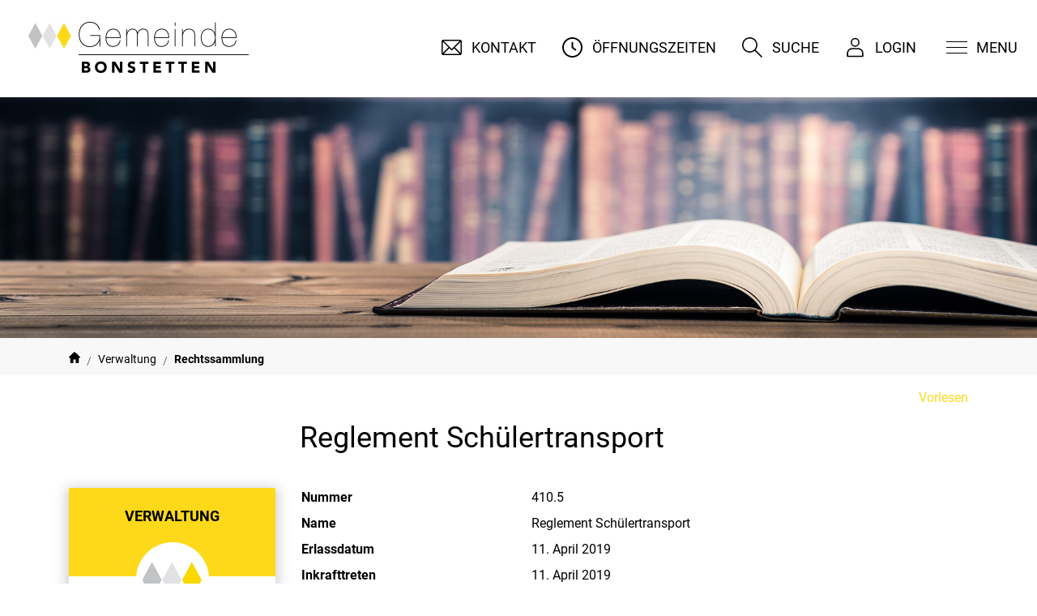

--- FILE ---
content_type: text/html; charset=UTF-8
request_url: https://www.bonstetten.ch/gesetzessammlung/sammlung/1282057
body_size: 14980
content:
<!doctype html>

    <html lang="de-CH"> 
<head>
    
    <meta charset="UTF-8"/><meta property="cms:stats-title" content="Verwaltung/Rechtssammlung/Reglement Schülertransport">
        <meta property="cms:stats-objtype" content="information">                            <meta property="cms:stats-type" content="on">
    <meta property="cms:stats-objid" content="1282057">
    <meta property="cms:stats-trackerid"
          content="1022">
    <meta property="cms:stats-url" content="https://stats.i-web.ch/statistic.php">

    
            <meta http-equiv="x-ua-compatible" content="ie=edge">
    <meta name="viewport" content="width=device-width, initial-scale=1">

            <title>    Bonstetten - Reglement Schülertransport
</title>

            <meta property="og:title" content="Reglement Schülertransport" />
<meta property="og:type" content="" />
<meta property="og:url" content="https://www.bonstetten.ch/gesetzessammlung/sammlung/1282057" />

                    <link href="/compiled/legacy/css/legacy.9c5facc20eacee6a3099.css" type="text/css" rel="stylesheet"/><link rel="shortcut icon" href="/dist/bonstetten/2021/images/icons/favicon.333e96b258ab0c93e08d.ico" />
    <link rel="apple-touch-icon" sizes="180x180" href="/dist/bonstetten/2021/images/icons/apple-touch-icon.62bdca69f018067cede4.png">
    <link rel="icon" type="image/png" sizes="32x32" href="/dist/bonstetten/2021/images/icons/favicon-32x32.0822a39a4ebddce6c54d.png">
    <link rel="icon" type="image/png" sizes="16x16" href="/dist/bonstetten/2021/images/icons/favicon-16x16.a4a2b45ef6290aa88323.png">
    <link rel="mask-icon" href="/dist/bonstetten/2021/images/icons/safari-pinned-tab.fe2f734b6978d0419ee9.svg" color="#5bbad5">
    <link href="/dist/bonstetten/2021/css/main.fa99ee824d43f5a4b0e8.css"
        type="text/css"
        rel="stylesheet" />
        <script type="text/javascript" src="/compiled/legacy/js/legacy.51916f73dcb2b798ddfe.js"></script><script type="text/javascript">window.rsConf = {general: {usePost: true}};</script>
<link rel="stylesheet" href="/assets/styles/app-99aa06d3014798d86001c324468d497f.css">
<script type="importmap">
{
    "imports": {
        "app": "/assets/app-984d9b8fe51b35b653b538b1fef3f048.js",
        "/assets/styles/app.css": "data:application/javascript,"
    }
}
</script>
<link rel="modulepreload" href="/assets/app-984d9b8fe51b35b653b538b1fef3f048.js">
<script type="module">import 'app';</script>
        </head>

    <body data-header-selector=".header-container" data-footer-selector=".footer-container" class="information_1282057">

            
    
        <div class="icms-a4a-sprunglinks">
    <ul><li>
                <a accesskey="0" title="[ALT + 0]" href="/_rtr/home" class="sr-only sr-only-focusable">zur Startseite</a>
            </li><li>
            <a accesskey="1" title="[ALT + 1]" href="#icms-navbar" class="sr-only sr-only-focusable">Direkt zur Hauptnavigation</a>
        </li>
        <li>
            <a accesskey="2" title="[ALT + 2]" href="#maincontent" class="sr-only sr-only-focusable">Direkt zum Inhalt</a>
        </li>
        <li>
            <a accesskey="3" title="[ALT + 3]" href="/_rtr/suchformular" class="sr-only sr-only-focusable">Direkt zur Suche</a>
        </li>
        <li>
            <a accesskey="4" title="[ALT + 4]" href="/_rtr/index" class="sr-only sr-only-focusable">Direkt zum Stichwortverzeichnis</a>
        </li></ul>
</div>

        
<header id="site-header" class="fixed-top header-container"><div class="header__middle container-fluid">
            <div class="container">
                <div class="row">
                    <div class="col-2">
                        <a href="/" class="navbar-brand">
                                                            <img src="/dist/bonstetten/2021/images/logo.de20a44a5a884b55c6bc.svg" alt="Gemeinde Bonstetten" />
                                                        <span class="sr-only">Gemeinde Bonstetten</span>
                        </a>
                    </div>
                    
                    <div class="col-7">
                        <nav class="icms-mainmenu-container navbar-md-collapse mt-md-3">
                            <div id="icms-navbar"
                            data-open-to-current="0"
                            data-elippsis-overflow="1"
                            class="w-100 justify-content-between"
                            data-hamburger-hidden-above="767">
                                <ul id="menu-main-menu" class="order-first">
            <li class="first has-sub menu-item  menu-aktuelles menu-level-1"><a href="/aktuelles">Aktuelles</a><ul class="sub-menu sub-menu-level-2">
            <li class="icms-menu-repeated-title"><a class="menuLevelTitle" href="/aktuelles">
                    Aktuelles
                    </a></li>
                <li class="first menu-item  menu-news menu-level-2"><a href="/news">Neuigkeiten</a>
        </li><li class="menu-item  menu-aktuellesinformationen menu-level-2"><a href="/aktuellesinformationen">Amtliche Publikationen</a>
        </li><li class="menu-item  menu-verhandlungsberichtegr menu-level-2"><a href="/verhandlungsberichtegr">Verhandlungsberichte</a>
        </li><li class="menu-item  menu-kobo menu-level-2"><a href="/dorfziitig">DorfZiitig</a>
        </li><li class="has-sub menu-item  menu-emailabo menu-level-2"><a href="/emailabo">E-Mail Abo</a><ul class="sub-menu sub-menu-level-3">
            <li class="icms-menu-repeated-title"><a class="menuLevelTitle" href="/emailabo">
                    E-Mail Abo
                    </a></li>
                <li class="first menu-item  menu-virtuelledienste menu-level-3"><a href="/profile">Login</a>
        </li><li class="last menu-item  menu-newsabo menu-level-3"><a href="/newsabo">Informationen</a>
        </li>
        </ul>
        </li><li class="menu-item  menu-bonstettenhilft menu-level-2"><a href="/bonstettenhilft">Bonstetten hilft</a>
        </li><li class="menu-item  menu-mietflaeche menu-level-2"><a href="/mietflaeche">Mietfläche MZG Heumoos</a>
        </li><li class="last menu-item  menu-bonstetterzentrumsplanung menu-level-2"><a href="/bonstetterzentrumsplanung">Bonstetter Zentrumsplanung</a>
        </li>
        </ul>
        </li><li class="has-sub menu-item  menu-dorfleben2 menu-level-1"><a href="/dorfleben">Dorfleben</a><ul class="sub-menu sub-menu-level-2">
            <li class="icms-menu-repeated-title"><a class="menuLevelTitle" href="/dorfleben">
                    Dorfleben
                    </a></li>
                <li class="first menu-item  menu-anlaesseaktuelles menu-level-2"><a href="/anlaesseaktuelles">Veranstaltungen</a>
        </li><li class="has-sub menu-item  menu-Raeumemieten menu-level-2"><a href="/raeume-mieten">Räume mieten</a><ul class="sub-menu sub-menu-level-3">
            <li class="icms-menu-repeated-title"><a class="menuLevelTitle" href="/raeume-mieten">
                    Räume mieten
                    </a></li>
                <li class="first menu-item  menu-raumreservation menu-level-3"><a href="/raumreservation">Raumreservationen</a>
        </li><li class="last menu-item  menu-uebersichtmietobjekte menu-level-3"><a href="/uebersicht-mietobjekte">Übersicht Mietobjekte</a>
        </li>
        </ul>
        </li><li class="menu-item  menu-vereinsliste menu-level-2"><a href="/vereinsliste">Vereine</a>
        </li><li class="menu-item  menu-kultur menu-level-2"><a href="/kultur">Kultur</a>
        </li><li class="menu-item  menu-freizeitsport menu-level-2"><a href="/freizeit-sport">Freizeit | Sport</a>
        </li><li class="menu-item  menu-kirchen menu-level-2"><a href="/kirchen">Kirchen</a>
        </li><li class="menu-item  menu-gastronomie menu-level-2"><a href="/gastronomie">Restaurant | Café | Bar</a>
        </li><li class="has-sub menu-item  menu-gewerbe menu-level-2"><a href="/gewerbe">Gewerbe</a><ul class="sub-menu sub-menu-level-3">
            <li class="icms-menu-repeated-title"><a class="menuLevelTitle" href="/gewerbe">
                    Gewerbe
                    </a></li>
                <li class="first menu-item  menu-firmenverzeichnis menu-level-3"><a href="/firmenverzeichnis">Gewerbeverzeichnis</a>
        </li><li class="last menu-item  menu-gewerbevereinunteramt menu-level-3"><a href="/gewerbevereinunteramt" target="_blank">Gewerbeverein Unteramt</a>
        </li>
        </ul>
        </li><li class="menu-item  menu-einkaufenlaeden menu-level-2"><a href="/einkaufen-laeden">Einkaufen | Läden</a>
        </li><li class="menu-item  menu-impressionen menu-level-2"><a href="/impressionen">Impressionen</a>
        </li><li class="last menu-item  menu-crossiety menu-level-2"><a href="/crossiety" target="_blank">Crossiety</a>
        </li>
        </ul>
        </li><li class="has-sub menu-item  menu-themenabisz menu-level-1"><a href="/themen-a-bis-z">Themen A-Z</a><ul class="sub-menu sub-menu-level-2">
            <li class="icms-menu-repeated-title"><a class="menuLevelTitle" href="/themen-a-bis-z">
                    Themen A-Z
                    </a></li>
                <li class="first menu-item  menu-themaaltervorsorgepflege menu-level-2"><a href="/thema-alter-vorsorge-pflege">Alter | Vorsorge | Pflege</a>
        </li><li class="menu-item  menu-themaausweisebescheinigungen menu-level-2"><a href="/thema-ausweise-bescheinigungen">Ausweise | Bescheinigungen</a>
        </li><li class="menu-item  menu-themabauenimmobilien menu-level-2"><a href="/thema-bauen-immobilien">Bauen | Immobilien</a>
        </li><li class="menu-item  menu-themabewilligungengesuche menu-level-2"><a href="/thema-bewilligungen-gesuche">Bewilligungen | Gesuche</a>
        </li><li class="menu-item  menu-themabildungschulen menu-level-2"><a href="/thema-bildung-schulen">Bildung | Schulen</a>
        </li><li class="menu-item  menu-energie menu-level-2"><a href="/energie">Energie</a>
        </li><li class="menu-item  menu-themaentsorgungrecycling menu-level-2"><a href="/thema-entsorgung-recycling">Entsorgung | Recycling</a>
        </li><li class="menu-item  menu-themafamiliekinder menu-level-2"><a href="/thema-familie-kinder">Familie | Kinder</a>
        </li><li class="menu-item  menu-themafreizeitsport menu-level-2"><a href="/thema-freizeit-sport">Freizeit | Sport</a>
        </li><li class="menu-item  menu-themagesundheit menu-level-2"><a href="/thema-gesundheit">Gesundheit</a>
        </li><li class="menu-item  menu-themainfrastrukturunterhalt menu-level-2"><a href="/thema-infrastruktur-unterhalt">Infrastruktur | Unterhalt</a>
        </li><li class="menu-item  menu-themajugend menu-level-2"><a href="/thema-jugend">Jugend</a>
        </li><li class="menu-item  menu-themakultur menu-level-2"><a href="/thema-kultur">Kultur</a>
        </li><li class="menu-item  menu-themalebenzivilstandtodesfall menu-level-2"><a href="/thema-leben-zivilstand-todesfall">Leben | Zivilstand | Todesfall</a>
        </li><li class="menu-item  menu-themaneuinbonstetten menu-level-2"><a href="/thema-neu-in-bonstetten">Neu in Bonstetten</a>
        </li><li class="menu-item  menu-themanotfall menu-level-2"><a href="/thema-notfall">Notfall</a>
        </li><li class="menu-item  menu-themarechtjustiz menu-level-2"><a href="/thema-recht-justiz">Recht | Justiz</a>
        </li><li class="menu-item  menu-themasicherheitverkehr menu-level-2"><a href="/thema-sicherheit-verkehr">Sicherheit | Verkehr</a>
        </li><li class="menu-item  menu-themasoziales menu-level-2"><a href="/thema-soziales">Soziales</a>
        </li><li class="menu-item  menu-themasteuernfinanzen menu-level-2"><a href="/thema-steuern-finanzen">Steuern | Finanzen</a>
        </li><li class="menu-item  menu-themaumweltnatur menu-level-2"><a href="/thema-umwelt-natur">Umwelt | Natur</a>
        </li><li class="menu-item  menu-themawirtschaftgewerbegeschaefte menu-level-2"><a href="/thema-wirtschaft-gewerbe-geschaefte">Wirtschaft | Gewerbe | Geschäfte</a>
        </li><li class="last menu-item  menu-themawohnenmeldewesen menu-level-2"><a href="/thema-wohnen-meldewesen">Wohnen | Meldewesen</a>
        </li>
        </ul>
        </li><li class="has-sub menu-item  menu-abstimmungenwahlen menu-level-1"><a href="/abstimmungenwahlen">Abstimmungen &amp; Wahlen</a><ul class="sub-menu sub-menu-level-2">
            <li class="icms-menu-repeated-title"><a class="menuLevelTitle" href="/abstimmungenwahlen">
                    Abstimmungen &amp; Wahlen
                    </a></li>
                <li class="first menu-item  menu-politische-rechte menu-level-2"><a href="/politische-rechte">Politische Rechte</a>
        </li><li class="has-sub menu-item  menu-gemeindeversammlung menu-level-2"><a href="/gemeindeversammlung">Gemeindeversammlung</a><ul class="sub-menu sub-menu-level-3">
            <li class="icms-menu-repeated-title"><a class="menuLevelTitle" href="/gemeindeversammlung">
                    Gemeindeversammlung
                    </a></li>
                <li class="first menu-item  menu-sitzung menu-level-3"><a href="/sitzung">Termine &amp; Akten</a>
        </li><li class="menu-item  menu-generelle-informationen menu-level-3"><a href="/generelle-informationen">Generelle Informationen</a>
        </li><li class="last menu-item  menu-weisungabonnieren menu-level-3"><a href="/weisung-abonnieren">Weisung abonnieren</a>
        </li>
        </ul>
        </li><li class="has-sub menu-item  menu-abstimmungenwahlenm menu-level-2"><a href="/abstimmungenwahlen-menu">Abstimmungen &amp; Wahlen</a><ul class="sub-menu sub-menu-level-3">
            <li class="icms-menu-repeated-title"><a class="menuLevelTitle" href="/abstimmungenwahlen-menu">
                    Abstimmungen &amp; Wahlen
                    </a></li>
                <li class="first menu-item  menu-abstimmungen menu-level-3"><a href="/abstimmungen">Abstimmungstermine</a>
        </li><li class="menu-item  menu-abstimmungenundresultate menu-level-3"><a href="/abstimmungenundresultate">Aktuelle Abstimmungen &amp; Resultate</a>
        </li><li class="menu-item  menu-abstimmungen.polinfos menu-level-3"><a href="/abstimmungen/informationen">Generelle Informationen</a>
        </li><li class="last menu-item  menu-abstimmungen.vorlagen menu-level-3"><a href="/abstimmungen/vorlagen">Archiv / Suche</a>
        </li>
        </ul>
        </li><li class="last menu-item  menu-erneuerungswahlen2026 menu-level-2"><a href="/erneuerungswahlen2026" target="_blank">Kantonale Kampagne &quot;Die Gemeinde braucht dich&quot;</a>
        </li>
        </ul>
        </li><li class="has-sub menu-item  menu-politikverwaltung menu-level-1"><a href="/politikverwaltung">Politik</a><ul class="sub-menu sub-menu-level-2">
            <li class="icms-menu-repeated-title"><a class="menuLevelTitle" href="/politikverwaltung">
                    Politik
                    </a></li>
                <li class="first menu-item  menu-politik menu-level-2"><a href="/politik">Gemeindepolitik</a>
        </li><li class="has-sub menu-item  menu-projekte menu-level-2"><a href="/projekte">Projekte</a><ul class="sub-menu sub-menu-level-3">
            <li class="icms-menu-repeated-title"><a class="menuLevelTitle" href="/projekte">
                    Projekte
                    </a></li>
                <li class="first menu-item  menu-dorfentwicklung2030 menu-level-3"><a href="/dorfentwicklung2030">Dorfentwicklung 2030</a>
        </li><li class="menu-item  menu-wohnenimalter menu-level-3"><a href="/wohnenimalter">Wohnen im Alter: Privater Gestaltungsplan „Am Bodenfeldbach“</a>
        </li><li class="menu-item  menu-zentrumsplanung menu-level-3"><a href="/zentrumsplanung">Bonstetter Zentrumsplanung</a>
        </li><li class="menu-item  menu-revitalisierungfriedgraben menu-level-3"><a href="/revitalisierungfriedgraben">Revitalisierung Friedgraben</a>
        </li><li class="menu-item  menu-recyclinghof menu-level-3"><a href="/recyclinghof">Neue Sammelstelle Dorfstrasse 1</a>
        </li><li class="menu-item  menu-neugestaltung-schachen menu-level-3"><a href="/neugestaltung-schachen">Neugestaltung Spiel- und Begegnungsplatz Schachen</a>
        </li><li class="last has-sub menu-item  menu-abgeschlosseneprojekte menu-level-3"><a href="/abgeschlosseneprojekte">Abgeschlossene Projekte</a><ul class="sub-menu sub-menu-level-4">
            <li class="icms-menu-repeated-title"><a class="menuLevelTitle" href="/abgeschlosseneprojekte">
                    Abgeschlossene Projekte
                    </a></li>
                <li class="first menu-item  menu-lochenweiher menu-level-4"><a href="/lochenweiher">Lochenweiher: Umgestaltung zu einem Badeweiher</a>
        </li><li class="last menu-item  menu-verwaltungszentrumheumoos menu-level-4"><a href="/verwaltungszentrumheumoos">Verwaltungszentrum Heumoos</a>
        </li>
        </ul>
        </li>
        </ul>
        </li><li class="has-sub menu-item  menu-behoerden-uebersicht menu-level-2"><a href="/behoerden-uebersicht">Behörden</a><ul class="sub-menu sub-menu-level-3">
            <li class="icms-menu-repeated-title"><a class="menuLevelTitle" href="/behoerden-uebersicht">
                    Behörden
                    </a></li>
                <li class="first menu-item  menu-gemeinderat menu-level-3"><a href="/gemeinderat">Gemeinderat</a>
        </li><li class="menu-item  menu-primarschulpflege menu-level-3"><a href="/primarschulpflege">Primarschulpflege</a>
        </li><li class="menu-item  menu-rpk menu-level-3"><a href="/rpk">RPK</a>
        </li><li class="menu-item  menu-kommissionen menu-level-3"><a href="/kommissionen">Kommissionen &amp; Ausschüsse</a>
        </li><li class="last menu-item  menu-behoerdenmitglieder menu-level-3"><a href="/behoerdenmitglieder">Behördenmitglieder</a>
        </li>
        </ul>
        </li><li class="menu-item  menu-parteien menu-level-2"><a href="/parteien">Ortsparteien</a>
        </li><li class="last menu-item  menu-behoerdensprechstunde menu-level-2"><a href="/behoerdensprechstunde">Behördensprechstunde</a>
        </li>
        </ul>
        </li><li class="currentAncestor has-sub menu-item  menu-verwaltung menu-level-1"><a href="/verwaltung">Verwaltung</a><ul class="sub-menu sub-menu-level-2">
            <li class="icms-menu-repeated-title"><a class="menuLevelTitle" href="/verwaltung">
                    Verwaltung
                    </a></li>
                <li class="first menu-item  menu-oeffnungszeiten menu-level-2"><a href="/oeffnungszeiten">Öffnungszeiten</a>
        </li><li class="menu-item  menu-online-schalter menu-level-2"><a href="/online-schalter">Online-Schalter</a>
        </li><li class="menu-item  menu-sbb-tageskarten menu-level-2"><a href="/sbbtageskarten">SBB-Tageskarten</a>
        </li><li class="menu-item  menu-dienstleistungen menu-level-2"><a href="/dienstleistungen">Dienstleistungen A-Z</a>
        </li><li class="menu-item  menu-publikationen menu-level-2"><a href="/publikationen">Informationen &amp; Merkblätter</a>
        </li><li class="active has-sub menu-item  menu-gesetzessammlung menu-level-2"><a href="/gesetzessammlung">Rechtssammlung<span class="sr-only">(ausgewählt)</span></a><ul class="sub-menu sub-menu-level-3">
            <li class="icms-menu-repeated-title"><a class="menuLevelTitle" href="/gesetzessammlung">
                    Rechtssammlung
                    </a></li>
                <li class="first menu-item  menu-gk-gemeindebevoelkerung menu-level-3"><a href="/gk-gemeindebevoelkerung">1 Gemeinde / Behörden</a>
        </li><li class="menu-item  menu-gk-zivilrecht menu-level-3"><a href="/gk-zivilrecht">2 Zivilrecht </a>
        </li><li class="menu-item  menu-gk-strafrecht menu-level-3"><a href="/gk-strafrecht">3 Strafrecht</a>
        </li><li class="menu-item  menu-gk-schulefreizeit menu-level-3"><a href="/gk-schulefreizeit">4 Schule / Freizeit</a>
        </li><li class="menu-item  menu-gk-sicherheit menu-level-3"><a href="/gk-sicherheit">5 Sicherheit</a>
        </li><li class="menu-item  menu-gk-finanzensteuern menu-level-3"><a href="/gk-finanzensteuern">6 Finanzen / Steuern</a>
        </li><li class="menu-item  menu-gk-bauenverentsorgung menu-level-3"><a href="/gk-bauenverentsorgung">7 Bauen / Ver- / Entsorgung</a>
        </li><li class="menu-item  menu-gk-sozialesgesundheit menu-level-3"><a href="/gk-sozialesgesundheit">8 Soziales / Gesundheit</a>
        </li><li class="last menu-item  menu-gk-wirtschaftgewerbe menu-level-3"><a href="/gk-wirtschaftgewerbe">9 Wirtschaft / Gewerbe</a>
        </li>
        </ul>
        </li><li class="menu-item  menu-abteilungenverw menu-level-2"><a href="/abteilungenverw">Geschäftsleitung</a>
        </li><li class="menu-item  menu-bereicheaemter menu-level-2"><a href="/bereicheaemter">Bereiche &amp; Ämter</a>
        </li><li class="menu-item  menu-mitarbeitende menu-level-2"><a href="/mitarbeitende">Mitarbeitende</a>
        </li><li class="last has-sub menu-item  menu-offenestellenalle menu-level-2"><a href="/offenestellenalle">Offene Stellen</a><ul class="sub-menu sub-menu-level-3">
            <li class="icms-menu-repeated-title"><a class="menuLevelTitle" href="/offenestellenalle">
                    Offene Stellen
                    </a></li>
                <li class="first menu-item  menu-offenestellen menu-level-3"><a href="/offenestellen">Gemeinde</a>
        </li><li class="last menu-item  menu-stellenprimarschule menu-level-3"><a href="/stellenprimarschule" target="_blank">Primarschule</a>
        </li>
        </ul>
        </li>
        </ul>
        </li><li class="last has-sub menu-item  menu-dorflebenwohnen menu-level-1"><a href="/ueber-bonstetten">Über Bonstetten</a><ul class="sub-menu sub-menu-level-2">
            <li class="icms-menu-repeated-title"><a class="menuLevelTitle" href="/ueber-bonstetten">
                    Über Bonstetten
                    </a></li>
                <li class="first menu-item  menu-ihregemeindemain menu-level-2"><a href="/ihregemeindemain">Willkommen</a>
        </li><li class="has-sub menu-item  menu-portrait menu-level-2"><a href="/portrait">Portrait</a><ul class="sub-menu sub-menu-level-3">
            <li class="icms-menu-repeated-title"><a class="menuLevelTitle" href="/portrait">
                    Portrait
                    </a></li>
                <li class="first menu-item  menu-dorfleben menu-level-3"><a href="/unser-bonstetten">Unser Bonstetten</a>
        </li><li class="menu-item  menu-zahlenundfakten menu-level-3"><a href="/zahlenundfakten">Zahlen &amp; Fakten</a>
        </li><li class="menu-item  menu-wappen menu-level-3"><a href="/wappen">Wappen &amp; Logo</a>
        </li><li class="menu-item  menu-geschichte menu-level-3"><a href="/geschichte">Geschichte</a>
        </li><li class="menu-item  menu-arbeitslager menu-level-3"><a href="/arbeitslager">Arbeitslager</a>
        </li><li class="menu-item  menu-chronikenbuecher menu-level-3"><a href="/chroniken-buecher">Chroniken und Bücher</a>
        </li><li class="menu-item  menu-partnergemeindebonstetten menu-level-3"><a href="/partnergemeindebonstetten">Partnergemeinde Bonstetten (D)</a>
        </li><li class="menu-item  menu-jahre-bonstetten menu-level-3"><a href="/900jahrebonstetten">900 Jahre Bonstetten</a>
        </li><li class="last menu-item  menu-historiebonstetten menu-level-3"><a href="/historiebonstetten" target="_blank">Historisches Bildarchiv</a>
        </li>
        </ul>
        </li><li class="menu-item  menu-film menu-level-2"><a href="/film">Film</a>
        </li><li class="menu-item  menu-imagebroschuere menu-level-2"><a href="/imagebroschuere">Imagebroschüre</a>
        </li><li class="menu-item  menu-standortfoerderung menu-level-2"><a href="/standortfoerderung" target="_blank">Region Knonaueramt</a>
        </li><li class="menu-item  menu-ortsplan menu-level-2"><a href="/ortsplan">Ortsplan</a>
        </li><li class="menu-item  menu-weitereortsplne menu-level-2"><a href="/weitere-ortsplne">Weitere Ortspläne</a>
        </li><li class="menu-item  menu-verkehrsverbindungen menu-level-2"><a href="/verkehrsverbindungen">Verkehrsanschlüsse</a>
        </li><li class="menu-item  menu-steuerfuss menu-level-2"><a href="/steuerfuss">Steuerfuss</a>
        </li><li class="last has-sub menu-item  menu-budget menu-level-2"><a href="/budget">Budget &amp; Rechnung</a><ul class="sub-menu sub-menu-level-3">
            <li class="icms-menu-repeated-title"><a class="menuLevelTitle" href="/budget">
                    Budget &amp; Rechnung
                    </a></li>
                <li class="first last menu-item  menu-dokumente menu-level-3"><a href="/dokumente">Downloads</a>
        </li>
        </ul>
        </li>
        </ul>
        </li>
        </ul>

                            </div>
                        </nav>
                    </div>
                    
                    <div class="col-3 d-flex align-items-end flex-column"><ul class="nav__meta navbar-nav d-flex flex-row mt-md-3">
    <!-- Button trigger modal // data-target = modalId -->
    <li class="nav-item">
        <button type="button" class="btn btn--modal-trigger" data-toggle="modal" data-target="#contact"><svg version="1.1" class="cms-icon cms-icon-email" xmlns="http://www.w3.org/2000/svg" xmlns:xlink="http://www.w3.org/1999/xlink" x="0px" y="0px" viewBox="0 0 512 512" style="enable-background:new 0 0 512 512;" xml:space="preserve">
<g>
	<g>
		<path d="M467,61H45C20.218,61,0,81.196,0,106v300c0,24.72,20.128,45,45,45h422c24.72,0,45-20.128,45-45V106
			C512,81.28,491.872,61,467,61z M460.786,91L256.954,294.833L51.359,91H460.786z M30,399.788V112.069l144.479,143.24L30,399.788z
			 M51.213,421l144.57-144.57l50.657,50.222c5.864,5.814,15.327,5.795,21.167-0.046L317,277.213L460.787,421H51.213z M482,399.787
			L338.213,256L482,112.212V399.787z"/>
	</g>
</g>
</svg>
 <span class="sr-only">Kontakt</span></button>
    </li>
    
    <li class="nav-item">
        <a href="/_rtr/oeffnungszeiten" title="Öffnungszeiten">
            <button type="button" class="btn btn--modal-trigger">
                <svg version="1.1" xmlns="http://www.w3.org/2000/svg" x="0px" y="0px" viewBox="0 0 512 512" style="enable-background:new 0 0 512 512;" class="cms-icon cms-icon-clock-2">
                    <g>
                    	<g>
                    		<path d="M347.216,301.211l-71.387-53.54V138.609c0-10.966-8.864-19.83-19.83-19.83c-10.966,0-19.83,8.864-19.83,19.83v118.978
                    			c0,6.246,2.935,12.136,7.932,15.864l79.318,59.489c3.569,2.677,7.734,3.966,11.878,3.966c6.048,0,11.997-2.717,15.884-7.952
                    			C357.766,320.208,355.981,307.775,347.216,301.211z"></path>
                    	</g>
                    </g>
                    <g>
                    	<g>
                    		<path d="M256,0C114.833,0,0,114.833,0,256s114.833,256,256,256s256-114.833,256-256S397.167,0,256,0z M256,472.341
                    			c-119.275,0-216.341-97.066-216.341-216.341S136.725,39.659,256,39.659c119.295,0,216.341,97.066,216.341,216.341
                    			S375.275,472.341,256,472.341z"></path>
                    	</g>
                    </g>
                </svg>
                <span class="sr-only">Öffnungszeiten</span>
            </button>
        </a>
    </li>

    
    <!-- Button trigger modal // data-target = modalId -->
    <li class="nav-item">
        <button type="button" class="btn btn--modal-trigger" data-toggle="modal" data-target="#search"><svg version="1.1" class="cms-icon cms-icon-search" xmlns="http://www.w3.org/2000/svg" x="0px" y="0px" viewBox="0 0 507.539 507.539" style="enable-background:new 0 0 507.539 507.539;" xml:space="preserve">
<g>
	<g>
		<path d="M338.579,316.019c68.492-80.951,58.391-202.099-22.56-270.59s-202.099-58.391-270.59,22.56s-58.391,202.099,22.56,270.59
			c71.584,60.567,176.446,60.567,248.03,0l168.8,168.96l22.72-22.72L338.579,316.019z M192.179,352.179
			c-88.366,0-160-71.634-160-160s71.634-160,160-160s160,71.634,160,160S280.545,352.179,192.179,352.179z"/>
	</g>
</g>
</svg>
 <span class="sr-only">Suche</span></button>
    </li>

    
    <!-- Button trigger modal // data-target = modalId -->
    <li class="nav-item">
        <button type="button" class="btn btn--modal-trigger" data-toggle="modal" data-target="#login"><svg class="cms-icon cms-icon-user-1" height="512" viewBox="0 0 32 32" width="512" xmlns="http://www.w3.org/2000/svg">
    <g>
        <path d="m16 15a7 7 0 1 0 -7-7 7.008 7.008 0 0 0 7 7zm0-12a5 5 0 1 1 -5 5 5.006 5.006 0 0 1 5-5z"/>
        <path d="m20.97 17h-9.94a8.04 8.04 0 0 0 -8.03 8.03v4.97a1 1 0 0 0 1 1h24a1 1 0 0 0 1-1v-4.97a8.04 8.04 0 0 0 -8.03-8.03zm6.03 12h-22v-3.97a6.037 6.037 0 0 1 6.03-6.03h9.94a6.037 6.037 0 0 1 6.03 6.03z"/>
    </g>
</svg> <span class="sr-only">Login</span></button>
    </li>
                        <li class="nav-item">
                                                            </li><li class="nav-item">

                                <!-- hamburger -->
                                <button id="icms-hamburger"
                                    class="hamburger-one position-relative"
                                    aria-expanded="false"
                                    aria-label="Toggle navigation">
                                    <div class="position-relative">
                                        <span class="line"></span>
                                        <span class="line"></span>
                                        <span class="line"></span>
                                        <span class="line"></span>
                                    </div>
                                    <span class="menu-text">
                                        Menu
                                    </span>
                                </button>
                                
                            </li>
                        </ul>
                    </div>
                </div>
            </div>
        </div>
    </header>
    <!-- modal -->
    <div class="modal fade" id="contact" tabindex="-1" aria-labelledby="modalLabel" aria-hidden="true">
      <div class="modal-dialog modal-dialog--right modal-md">
        <div class="modal-content"><div class="modal-header">
                <h1 class="modal-title h2" id="modalLabel">Kontakt</h1>
                <button type="button" class="close" data-dismiss="modal" aria-label="modal.close">
                  <span aria-hidden="true"><svg height="512" viewBox="0 0 32 32" width="512" xmlns="http://www.w3.org/2000/svg" class="cms-icon cms-icon-close-1">
    <g id="Layer_22">
        <path d="m21 12.46-3.59 3.54 3.59 3.54a1 1 0 0 1 0 1.46 1 1 0 0 1 -.71.29 1 1 0 0 1 -.7-.29l-3.59-3.59-3.54 3.59a1 1 0 0 1 -.7.29 1 1 0 0 1 -.71-.29 1 1 0 0 1 0-1.41l3.54-3.59-3.54-3.54a1 1 0 0 1 1.41-1.41l3.54 3.54 3.54-3.54a1 1 0 0 1 1.46 1.41zm4.9 13.44a14 14 0 1 1 0-19.8 14 14 0 0 1 0 19.8zm-1.41-18.39a12 12 0 1 0 0 17 12 12 0 0 0 0-17z"/>
    </g>
</svg></span>
                </button>
            </div><!-- /.modal-header --><div class="modal-body">

<div class="partial__modalKontakt ">

    <div class="partial__content row row-cols-1">
        <div class="col-12">
            <div class="row">
                <div class="col-12">
                    <p>
                                                Gemeindeverwaltung Bonstetten<br>
                        Am Rainli 2<br/>
                        8906 Bonstetten
                    </p>
                    <p><a href="tel:044 701 95 00">044 701 95 00</a><br/>                                                                        <a href="mailto:gemeinde@bonstetten.ch">gemeinde@bonstetten.ch</a>
                    </p>
                    <p>
                        Gemeindeammann- und Betreibungsamt<br />
                        Heumattstrasse 8<br />
                        8906 Bonstetten
                    </p>
                    <p>
                        <a href="tel:044 701 95 45">044 701 95 45</a><br/>
                        <a href="mailto:betreibungsamt@bonstetten.ch">betreibungsamt@bonstetten.ch</a>
                    </p>
                    <p>
                        Sämtliche Direktwahlnummern und<br /> E-Mailadressen finden Sie unter:<br />
                        <a href="/_rtr/bereicheaemter">Bereiche & Ämter</a><br />
                        <a href="/_rtr/mitarbeitende">Mitarbeitende</a><br />
                        <a href="/_rtr/behoerdenmitglieder">Behördenmitglieder</a>
                    </p>
                    <p>&nbsp;</p>
                </div>
            </div><!-- /.row -->
            <div class="row">
                <div class="col-12">
                    <h2 class="h3">Öffnungszeiten</h2>
                    Die Öffnungszeiten der Gemeindeverwaltung und des Gemeindeammann- und Betreibungsamts finden Sie <a href="https://www.bonstetten.ch/_rtr/oeffnungszeiten">&gt;&nbsp;hier</a>.
                </div>
            </div>
        </div><!-- /col-12 -->
    </div>
</div>
</div><!-- /.modal-body --></div><!-- /.modal-content -->
      </div><!-- /.modal-dialog -->
    </div><!-- /.modal -->

    
    <!-- modal -->
    <div class="modal fade" id="login" tabindex="-1" aria-labelledby="modalLabel" aria-hidden="true">
      <div class="modal-dialog modal-dialog--right modal-md">
        <div class="modal-content"><div class="modal-header">
                <h1 class="modal-title h2" id="modalLabel">Login</h1>
                <button type="button" class="close" data-dismiss="modal" aria-label="modal.close">
                  <span aria-hidden="true"><svg height="512" viewBox="0 0 32 32" width="512" xmlns="http://www.w3.org/2000/svg" class="cms-icon cms-icon-close-1">
    <g id="Layer_22">
        <path d="m21 12.46-3.59 3.54 3.59 3.54a1 1 0 0 1 0 1.46 1 1 0 0 1 -.71.29 1 1 0 0 1 -.7-.29l-3.59-3.59-3.54 3.59a1 1 0 0 1 -.7.29 1 1 0 0 1 -.71-.29 1 1 0 0 1 0-1.41l3.54-3.59-3.54-3.54a1 1 0 0 1 1.41-1.41l3.54 3.54 3.54-3.54a1 1 0 0 1 1.46 1.41zm4.9 13.44a14 14 0 1 1 0-19.8 14 14 0 0 1 0 19.8zm-1.41-18.39a12 12 0 1 0 0 17 12 12 0 0 0 0-17z"/>
    </g>
</svg></span>
                </button>
            </div><!-- /.modal-header --><div class="modal-body">

<div class="partial__modalLogin ">

    <div class="partial__content row row-cols-1">
        <div class="col-12" tabindex="-1">
                            <p>Bitte geben Sie Ihre E-Mail-Adresse und Ihr Passwort an.</p>                 <form action="#" method="post">
                    <div class="form-group">
                        <input type="email" class="form-control" placeholder="E-Mail" name="_username" id="inputEmail"/>
                    </div>
                    <div class="form-group">
                        <input type="password" class="form-control" placeholder="Passwort" name="_password" id="inputPassword"/>
                        <small id="passwordHelp" class="form-text text-muted"><a href="/_rtr/profile_reset_password">Passwort vergessen?</a></small>
                    </div>
                    <button type="submit" class="btn btn-primary">Login</button>
                </form>
                <h2 class="h3">Haben Sie noch kein Benutzerkonto?</h2>
                <p>
                    Wenn Sie unsere Online- oder Abo-Dienste nutzen und Anlässe oder andere Inhalte erfassen möchten, benötigen Sie oft ein Benutzerkonto. Es erleichtert Ihnen die Arbeit, und Sie behalten die Übersicht.<br>
                    <a href="/_rtr/profile_create_profile">Benutzerkonto erstellen</a>
                </p>
                    </div>
    </div>
</div>
</div><!-- /.modal-body --></div><!-- /.modal-content -->
      </div><!-- /.modal-dialog -->
    </div><!-- /.modal -->

    
    <!-- modal -->
    <div class="modal fade" id="search" tabindex="-1" aria-labelledby="modalLabel" aria-hidden="true">
      <div class="modal-dialog modal-dialog--right modal-md">
        <div class="modal-content"><div class="modal-header">
                <h1 class="modal-title h2" id="modalLabel">Suche</h1>
                <button type="button" class="close" data-dismiss="modal" aria-label="modal.close">
                  <span aria-hidden="true"><svg height="512" viewBox="0 0 32 32" width="512" xmlns="http://www.w3.org/2000/svg" class="cms-icon cms-icon-close-1">
    <g id="Layer_22">
        <path d="m21 12.46-3.59 3.54 3.59 3.54a1 1 0 0 1 0 1.46 1 1 0 0 1 -.71.29 1 1 0 0 1 -.7-.29l-3.59-3.59-3.54 3.59a1 1 0 0 1 -.7.29 1 1 0 0 1 -.71-.29 1 1 0 0 1 0-1.41l3.54-3.59-3.54-3.54a1 1 0 0 1 1.41-1.41l3.54 3.54 3.54-3.54a1 1 0 0 1 1.46 1.41zm4.9 13.44a14 14 0 1 1 0-19.8 14 14 0 0 1 0 19.8zm-1.41-18.39a12 12 0 1 0 0 17 12 12 0 0 0 0-17z"/>
    </g>
</svg></span>
                </button>
            </div><!-- /.modal-header --><div class="modal-body"><div class="partial__modalSearch "><div class="partial__content row row-cols-1">                        <div class="col-12" data-webpack-module="quicksearch2"
                 data-search-url="/suchen/quicksearch"
                 data-max-results="7"
                 data-search-input="#searchInputFieldSlider997"
                 data-results-container="#icms-quicksearch-results-container758"
                 data-autocomplete-search-filter='{&quot;entityType&quot;:[&quot;aggThemaContaktnetbereiche&quot;,&quot;aggThemaContaktnetenbereiche&quot;,&quot;aggThemaContaktnetfrbereiche&quot;,&quot;aggThemaContaktnetitbereiche&quot;,&quot;aggThemaLebensthemenbereiche&quot;,&quot;aggThemaThemenbereiche&quot;,&quot;dienst&quot;,&quot;behoerde&quot;,&quot;departement&quot;,&quot;themenbereich&quot;,&quot;amt&quot;,&quot;sekretariat&quot;,&quot;aggschoolwebamteinheit&quot;,&quot;schulhaus&quot;,&quot;kindergarten&quot;]}'> 
                <form role="search" action="/suchen" method="get" id="icms-quicksearch-form458">
                    <div class="input-group">
                        <label class="sr-only" for="searchInputFieldSlider997">Suche</label>
                        <input type="text" class="form-control" placeholder="Grüezi! Was suchen Sie?" id="searchInputFieldSlider997" name="query" value="" autocomplete="off">
                        <div class="input-group-append">
                            <button type="submit" class="btn btn-primary" aria-label="Suche"><svg fill="#ffff" version="1.1" class="cms-icon cms-icon-search" xmlns="http://www.w3.org/2000/svg" x="0px" y="0px" viewBox="0 0 507.539 507.539" style="enable-background:new 0 0 507.539 507.539;" xml:space="preserve">
<g>
	<g>
		<path d="M338.579,316.019c68.492-80.951,58.391-202.099-22.56-270.59s-202.099-58.391-270.59,22.56s-58.391,202.099,22.56,270.59
			c71.584,60.567,176.446,60.567,248.03,0l168.8,168.96l22.72-22.72L338.579,316.019z M192.179,352.179
			c-88.366,0-160-71.634-160-160s71.634-160,160-160s160,71.634,160,160S280.545,352.179,192.179,352.179z"/>
	</g>
</g>
</svg>
</button>
                        </div>
                    </div>
                </form>

                <div class="icms-quicksearch-results-block" id="icms-quicksearch-results-container758">
                    <!-- Search result line -->
                    <div class="quicksearch-result-item">
                        <p><a href="#link">{title}</a></p>
                    </div>
                    <!-- Search result last line, show more -->
                    <div class="quicksearch-result-more">
                        <p><a href="#linkmore" class="search-show-all">Alle Ergebnisse anzeigen...</a></p>
                    </div>
                    <!-- Search result nothing found -->
                    <div class="quicksearch-no-results">
                        <p>Keine Ergebnisse in der Schnellsuche.
                            <a id="quicksearch-continue-to-search-link-id" href="/_rtr/suchformular">                                 Weiter zur Volltextsuche.
                            </a>
                        </p>
                    </div>
                </div>
            </div><div class="col-12"><h2 class="h3">Oft gesucht</h2>
                <ul class="list-group list-group-flush"><li class="list-group-item">
                          <a href="https://www.bonstetten.ch/_rtr/publikation_108890">Abfallkalender
                          </a>
                      </li><li class="list-group-item">
                          <a href="https://www.bonstetten.ch/_rtr/themabauenimmobilien">Bauen &amp; Immobilien
                          </a>
                      </li><li class="list-group-item">
                          <a href="https://www.bonstetten.ch/_rtr/thema2_30199">Baustellen-Info
                          </a>
                      </li><li class="list-group-item">
                          <a href="https://www.bonstetten.ch/_rtr/thema2_37906">Betreibungsregisterauszug
                          </a>
                      </li><li class="list-group-item">
                          <a href="https://www.crossiety.ch/bonstetten/" target="_blank">Crossiety - digitaler Dorfplatz
                          </a>
                      </li><li class="list-group-item">
                          <a href="https://www.bonstetten.ch/energie">Energie
                          </a>
                      </li><li class="list-group-item">
                          <a href="https://www.bonstetten.ch/_rtr/dienst_35452">Identitätskarte &amp; Pass
                          </a>
                      </li><li class="list-group-item">
                          <a href="https://www.bonstetten.ch/_rtr/themaneuinbonstetten">Informationen für Zuziehende
                          </a>
                      </li><li class="list-group-item">
                          <a href="https://www.bonstetten.ch/_rtr/online-schalter">Online-Schalter
                          </a>
                      </li><li class="list-group-item">
                          <a href="https://www.bonstetten.ch/_rtr/thema2_41321">Öffnungszeiten
                          </a>
                      </li><li class="list-group-item">
                          <a href="https://www.bonstetten.ch/_rtr/raumreservation?standort=&kategorie=">Raumreservation
                          </a>
                      </li><li class="list-group-item">
                          <a href="https://www.bonstetten.ch/sbbtageskarten">Spartageskarte Gemeinde
                          </a>
                      </li><li class="list-group-item">
                          <a href="https://www.bonstetten.ch/_rtr/onlinedienst_86567">Steuererklärung Fristerstreckung
                          </a>
                      </li><li class="list-group-item">
                          <a href="https://www.bonstetten.ch/_rtr/themawohnenmeldewesen">Zuzug / Umzug / Wegzug
                          </a>
                      </li></ul>
            </div></div>
</div></div><!-- /.modal-body --></div><!-- /.modal-content -->
      </div><!-- /.modal-dialog -->
    </div><!-- /.modal -->

        <main role="main">
                                <div class="swimlane__masthead">
                <div class="masthead__layout">
                    <div class="masthead__image">
                        <picture>            <!--[if IE 9]>
            <video style="display: none;"><![endif]-->

            <source media="(max-width: 767px)" sizes="100vw" srcset="https://api.i-web.ch/public/guest/getImageString/g658/bb86a405c8ee73983d5108b16067621b/768/300/61377f7deae7d// 1x, https://api.i-web.ch/public/guest/getImageString/g658/291d9b31e0e6dee7c74da2529bbdd422/1536/445/61377f7deae7d// 2x"/><source media="(min-width: 768px)" sizes="100vw" srcset="https://api.i-web.ch/public/guest/getImageString/g658/dc5b6d4d42a883c5b49ea21ed8186df1/1920/445/61377f7deae7d// 1x, https://api.i-web.ch/public/guest/getImageString/g658/dc5b6d4d42a883c5b49ea21ed8186df1/1920/445/61377f7deae7d// 2x"/>            <!--[if IE 9]></video><![endif]-->        <img src="https://api.i-web.ch/public/guest/getImageString/g658/dc5b6d4d42a883c5b49ea21ed8186df1/1920/445/61377f7deae7d//" alt="" class="img-fluid"/>
        </picture>

                    </div>
                    <div class="masthead__header">
                        <div class="masthead__header__container container">
                            <div>
                                <div class="partial__breadcrumb pt-3">
                                    <nav aria-label="breadcrumb">
                                        <!-- Breadcrumb1 start (default) -->
                                         <ol id="icms-breadcrumbs" class="breadcrumb m-0" itemscope itemtype="http://schema.org/BreadcrumbList">                <li class="breadcrumb-item" itemprop="itemListElement" itemscope itemtype="http://schema.org/ListItem">
                    <a title="Go to Home" class="" href="/_rtr/home" itemprop="item">
                        <span itemprop="name" class="icon-container"><svg class="cms-icon cms-icon-home" height="512pt" viewBox="0 0 512 512" width="512pt" xmlns="http://www.w3.org/2000/svg">
    <path d="m503.871094 231.433594-236.800782-226.984375c-6.183593-5.933594-15.957031-5.933594-22.140624 0l-237.035157 227.21875c-5.015625 5.015625-7.894531 11.925781-7.894531 18.988281 0 14.699219 11.96875 26.667969 26.667969 26.667969h37.332031v202.664062c0 17.664063 14.335938 32 32 32h90.667969c8.832031 0 16-7.167969 16-16v-138.664062c0-2.925781 2.386719-5.335938 5.332031-5.335938h96c2.921875 0 5.332031 2.410157 5.332031 5.335938v138.664062c0 8.832031 7.167969 16 16 16h90.667969c17.664062 0 32-14.335937 32-32v-202.664062h37.332031c14.699219 0 26.667969-11.96875 26.667969-26.667969 0-7.0625-2.878906-13.972656-8.128906-19.222656zm0 0"/>
</svg></span>
                    </a>
                    <meta itemprop="position" content="1"/><span class='separator'></span></li><li class="verwaltung breadcrumb-item " itemprop="itemListElement" itemscope itemtype="http://schema.org/ListItem"><a href="/verwaltung" class="" itemprop="item">
                                                <span itemprop="name">Verwaltung</span></a><meta itemprop="position" content="2"/><span class='separator'></span></li><li class="gesetzessammlung breadcrumb-item active" itemprop="itemListElement" itemscope itemtype="http://schema.org/ListItem"><a href="/gesetzessammlung" class="" itemprop="item">
                                                <span itemprop="name">Rechtssammlung<span class="sr-only">(ausgewählt)</span></span></a><meta itemprop="position" content="3"/></li></ol>
                                        <!-- Breadcrumb1 end (default) -->
                                    </nav>
                                </div>
                                <div class="masthead__header__content pt-3">
                                    





                                    <div class="d-flex justify-content-end">                <div id="readspeaker_button1" class="rs_skip rsbtn rs_preserve">
                        <a rel="nofollow" class="rsbtn_play" accesskey="L"
               title="Um den Text anzuhören, verwenden Sie bitte ReadSpeaker webReader"
               href="//app-eu.readspeaker.com/cgi-bin/rsent?customerid=6577&lang=de_de&amp;readclass=icms-i-speaker&url=https%3A%2F%2Fwww.bonstetten.ch%2Fgesetzessammlung%2Fsammlung%2F1282057">
                <span class="rsbtn_left rsimg rspart"><span class="rsbtn_text"><span>Vorlesen</span></span></span>
                <span class="rsbtn_right rsimg rsplay rspart"></span>
            </a>
        </div></div><h1 class="contentTitle">Reglement Schülertransport</h1>
                                </div>
                            </div>
                        </div>
                    </div>
                </div>
            </div>
            <div class="swimlane__maincontent">
                    <div class="container py-md-5">
                        <div class="swimlane__content row"><aside><button id="sidebar__nav__toggler" class="btn btn-outline-primary btn-sm btn-block d-block d-lg-none mb-3" type="button" data-toggle="collapse" data-target="#sidebar__nav" aria-expanded="false" aria-controls="sidebar__nav">Menü anzeigen</button>
<div id="sidebar__nav" class="collapse d-lg-block">
    <nav>
                <h3 class="  ">Verwaltung</h3><ul class="menu_level_1">
                    <li class=" sidebar-item  sidebar-oeffnungszeiten sidebar-level-2"><a href="/oeffnungszeiten" class="dropdown-item">Öffnungszeiten</a>
            </li><li class="sidebar-item  sidebar-online-schalter sidebar-level-2"><a href="/online-schalter" class="dropdown-item">Online-Schalter</a>
            </li><li class="sidebar-item  sidebar-sbb-tageskarten sidebar-level-2"><a href="/sbbtageskarten" class="dropdown-item">SBB-Tageskarten</a>
            </li><li class="sidebar-item  sidebar-dienstleistungen sidebar-level-2"><a href="/dienstleistungen" class="dropdown-item">Dienstleistungen A-Z</a>
            </li><li class="sidebar-item  sidebar-publikationen sidebar-level-2"><a href="/publikationen" class="dropdown-item">Informationen &amp; Merkblätter</a>
            </li><li class="active sidebar-item  sidebar-gesetzessammlung sidebar-level-2"><a href="/gesetzessammlung" class="dropdown-item">Rechtssammlung<span class="sr-only">(ausgewählt)</span></a><ul class="menu_level_2">
                    <li class=" sidebar-item  sidebar-gk-gemeindebevoelkerung sidebar-level-3"><a href="/gk-gemeindebevoelkerung" class="dropdown-item">1 Gemeinde / Behörden</a>
            </li><li class="sidebar-item  sidebar-gk-zivilrecht sidebar-level-3"><a href="/gk-zivilrecht" class="dropdown-item">2 Zivilrecht </a>
            </li><li class="sidebar-item  sidebar-gk-strafrecht sidebar-level-3"><a href="/gk-strafrecht" class="dropdown-item">3 Strafrecht</a>
            </li><li class="sidebar-item  sidebar-gk-schulefreizeit sidebar-level-3"><a href="/gk-schulefreizeit" class="dropdown-item">4 Schule / Freizeit</a>
            </li><li class="sidebar-item  sidebar-gk-sicherheit sidebar-level-3"><a href="/gk-sicherheit" class="dropdown-item">5 Sicherheit</a>
            </li><li class="sidebar-item  sidebar-gk-finanzensteuern sidebar-level-3"><a href="/gk-finanzensteuern" class="dropdown-item">6 Finanzen / Steuern</a>
            </li><li class="sidebar-item  sidebar-gk-bauenverentsorgung sidebar-level-3"><a href="/gk-bauenverentsorgung" class="dropdown-item">7 Bauen / Ver- / Entsorgung</a>
            </li><li class="sidebar-item  sidebar-gk-sozialesgesundheit sidebar-level-3"><a href="/gk-sozialesgesundheit" class="dropdown-item">8 Soziales / Gesundheit</a>
            </li><li class=" sidebar-item  sidebar-gk-wirtschaftgewerbe sidebar-level-3"><a href="/gk-wirtschaftgewerbe" class="dropdown-item">9 Wirtschaft / Gewerbe</a>
            </li>
                </ul>
            </li><li class="sidebar-item  sidebar-abteilungenverw sidebar-level-2"><a href="/abteilungenverw" class="dropdown-item">Geschäftsleitung</a>
            </li><li class="sidebar-item  sidebar-bereicheaemter sidebar-level-2"><a href="/bereicheaemter" class="dropdown-item">Bereiche &amp; Ämter</a>
            </li><li class="sidebar-item  sidebar-mitarbeitende sidebar-level-2"><a href="/mitarbeitende" class="dropdown-item">Mitarbeitende</a>
            </li><li class=" sidebar-item  sidebar-offenestellenalle sidebar-level-2"><a href="/offenestellenalle" class="dropdown-item">Offene Stellen</a>
            </li>
                </ul>
    </nav>
</div></aside><div class="maincontent">
                                <div class="row icms-i-speaker">
                                                                                
                                                                                                                                                                                            
    <div class="icms-content-col-a ">
            <div class="row">
                <div class="icms-block-container ">
            <div class="icms-desclist-container"><dl class="row"><dt>Nummer</dt><dd>410.5</dd><dt>Name</dt><dd>Reglement Schülertransport</dd><dt>Erlassdatum</dt><dd>11. April 2019</dd><dt>Inkrafttreten</dt><dd>11. April 2019</dd><dt>Art</dt><dd>Reglement</dd><dt>Herkunft</dt><dd>Behördengeschäft</dd></dl></div>
        </div>
            </div>
        </div>

    <div class="icms-content-col-a sr-only">
            <div class="row">
                <div class="icms-block-container ">
            <div class="icms-text-container "><h2 class="sr-only">Zugehörige Objekte</h2></div>
        </div>
            </div>
        </div><div class="icms-accordion-container">
            <div id="icms-accordion-1850484702" role="tablist"><div class="card">
                    <div class="card-header" id="icms_h18504847021">
                        <h3 id="card_1850484702-1" class="icms-accordion-title">
                            <a data-toggle="collapse" href="#icms_collapse18504847021" aria-expanded="false"
                               aria-controls="icms_collapse18504847021" role="button" class="collapsed">Dokumente</a>
                        </h3></div>
                    <div id="icms_collapse18504847021" class="collapse " role="tabpanel" aria-labelledby="icms_h18504847021"
                         data-parent="#icms-accordion-1850484702">
                        <div class="card-body">
                            <div class="icms-dt-wrapper"><table class="table icms-dt rs_preserve" cellspacing="0" width="100%" id="icmsTable-1551625433"
               data-dt-type="static"
               data-order="[[2, &quot;asc&quot; ], [3, &quot;asc&quot; ]]"
               data-ordering="1"
               data-webpack-module="datatables"
               data-filter-select=""
               data-page-length="20"
               data-page-length-all="Alle"
               data-dom-format=""
               data-paging="1"
               data-disable-paging-info=""
               data-auto-scroll=""
               data-buttons-config="{}"
               data-show-filter-from-item-amount="10"
        ><thead>
                            <tr class="">
                <th scope="col">Name</th>
                <th></th>
                <th class="dtHidden"></th>                <th class="dtHidden"></th>
            </tr>
                </thead><tbody>
            <tr>
                        <td><a title="410.5" href="/_doc/3229501" target="_blank">410.5</a> <span class="icms-document-type-and-size"> (PDF, 155 kB)</span></td>
                        <td><a title="410.5" href="/_doc/3229501" target="_blank" class="icms-btn icms-btn-primary icms-btn-block cms-download">Download</a></td>
                        <td>0</td>                        <td>410.5</td>
                    </tr>
            </tbody></table></div>
                        </div>
                    </div>
                </div><div class="card">
                    <div class="card-header" id="icms_h18504847026">
                        <h3 id="card_1850484702-6" class="icms-accordion-title">
                            <a data-toggle="collapse" href="#icms_collapse18504847026" aria-expanded="false"
                               aria-controls="icms_collapse18504847026" role="button" class="collapsed">Bereiche</a>
                        </h3></div>
                    <div id="icms_collapse18504847026" class="collapse " role="tabpanel" aria-labelledby="icms_h18504847026"
                         data-parent="#icms-accordion-1850484702">
                        <div class="card-body">
                            <div class="icms-dt-wrapper"><table class="table icms-dt rs_preserve" cellspacing="0" width="100%" id="icmsTable-1861265702"
               data-dt-type="static"
               data-order="[[ 0, &quot;asc&quot; ]]"
               data-ordering="1"
               data-webpack-module="datatables"
               data-filter-select=""
               data-page-length="20"
               data-page-length-all="Alle"
               data-dom-format=""
               data-paging="1"
               data-disable-paging-info=""
               data-auto-scroll=""
               data-buttons-config="{}"
               data-show-filter-from-item-amount="10"
        ><thead>
                <tr>
                <th scope="col">Name</th>
                <th scope="col">Telefon</th>
                <th scope="col">Kontakt</th>
            </tr>
                </thead><tbody>
            <tr>
                        <td><a href="/_rte/amt/25739" class="icms-link-amt icms-link-int">Schulverwaltung</a></td>
                        <td class="icms-static-dt-telefon-output"><a href="tel:0447000375" class="icms-link-telefon">044 700 03 75</a></td>
                        <td class="icms-static-dt-contact-output"><a href="mailto:schulverwaltung@primarschule-bonstetten.ch" class="icms-link-mailto">schulverwaltung@primarschule-bonstetten.ch</a><br></td>
                    </tr>
            </tbody></table></div>
                        </div>
                    </div>
                </div></div>
        </div>
                    
                                                                                                                
                                                                </div></div>
                        </div>
                    </div>
            </div>
            </main>

        
<footer id="site-footer" class="footer-container">
    <section class="swimlane__footer footer-top container-fluid" >             <div class="container pt-3 py-md-5"><div class="swimlane__content row ">

<div class="partial__footer-top-item  col-12">

    <div class="partial__content row row-cols-1 row-cols-12">
        <div class="container d-print-none">
    <div class="row">
        <div class="col-12">
            <h2>Kontakt</h2>
        </div>
    </div>
    <div class="row">
        <div class="col-12 col-md-5 col-xl-3 footer-col"><h3>Gemeinde Bonstetten</h3>Am Rainli&nbsp;2<br />8906&nbsp;Bonstetten<br /><br />Tel. <a href="tel:044 701 95 00">044 701 95 00</a><br />
                                     <a href="mailto:gemeinde@bonstetten.ch">gemeinde@bonstetten.ch</a><a href="/_rtr/themenbereich_13096"> 
                <img class="footer-image energiestadt-logo" src="/dist/bonstetten/2021/images/Energiestadt-Bonstetten.0dc3d02c1ded07b775e7.png">
            </a>
        </div>
        <div class="col-12 col-md-12 col-xl-4 footer-col">
        <section>
          <h3>Gemeindeammann- und Betreibungsamt</h3>
          <p>(zuständig für Bonstetten, Wettswil, Stallikon und Hedingen)</p>
        
          <p>
            Heumattstrasse 8<br>
            8906 Bonstetten<br>
          </p>
        
          <p>
            Tel. <a href="tel:044 701 95 45">044 701 95 45</a> <br>
             <a href="mailto:betreibungsamt@bonstetten.ch">betreibungsamt@bonstetten.ch</a>
          </p>
        </section>
        </div>
        <div class="col-12 col-md-7 col-xl-5 footer-col">
            <h3>Öffnungszeiten</h3>
            Die Öffnungszeiten der Gemeindeverwaltung und des Gemeindeammann- und Betreibungsamts finden Sie <a href="https://www.bonstetten.ch/_rtr/oeffnungszeiten">&gt;&nbsp;hier</a>.
            <div class="row">  
                <div class="col-8">
                    <p>Kennen Sie schon die Crossiety-App für Informationen aus Ihrer Nachbarschaft, Gemeinde und Region?</p>
                </div>
                <div class="col-4">
                    <a href="https://www.crossiety.ch/bonstetten/" target="_blank">
                        <img class="footer-image" src="/dist/bonstetten/2021/images/crossiety-logo.4456224c4ca1d12de69b.png" alt="Bonstetten" />
                    </a>
                </div>
            </div>  
        </div>
    </div>
</div>
    </div>
</div>
</div></div>
        </section>
    
    <section class="swimlane__footer footer-toolbar container-fluid" >             <div class="container pt-3 py-md-5"><div class="swimlane__content row ">

<div class="partial__footer-toolbar-item  col-12">

    <div class="partial__content row row-cols-1 row-cols-12">
        <div class="container d-print-none">
    <div class="row">
        <div class="col-12">
            <h3 class="sr-only">Toolbar</h3>
    <ul>
        <li>Copyright 2026 Bonstetten</li>
        <li><a href="/_rtr/impressum">Impressum</a></li>
        <li><a href="/_rtr/datenschutz">Datenschutz</a></li>
    </ul>
        </div>
    </div>
</div>
    </div>
</div>
</div></div>
        </section></footer>

                        <div class="icms-outdated-browser-container" style="display: none;">
            <div class="icms-outdated-browser-text-container">
                <div class="icms-outdated-browser-title">
                    <p>Achtung: Bitte wechseln Sie den Browser</p>
                </div>
                <div class="icms-outdated-browser-body">
                    <p>Sie besuchen unser Webangebot mit einer veralteten Browserversion (z.B. Internet Explorer, veraltete Safari-Version oder andere). Diese Browserversion wird von den Herstellern nicht mehr unterstützt und verursacht Darstellungs- und Sicherheitsprobleme. Bitte wechseln Sie auf einen aktuellen Browser.</p>
                </div>
            </div>
            <div class="icms-outdated-browser-button-container">
                <a class="icms-outdated-browser-okbutton">Verstanden</a>
            </div>
        </div><div class="icms-outdated-browser-no-form-support" style="display: none;">
            <div class="icms-outdated-browser-no-form-support-container">
                <p>Achtung: Bitte wechseln Sie den Browser</p>
                <p>Das von Ihnen aufgerufene Formular lässt sich leider nicht darstellen. Sie verwenden eine veraltete Browserversion (z.B. Internet Explorer, veraltete Safari-Version oder andere). Diese Browserversion wird von den Herstellern nicht mehr unterstützt und verursacht Darstellungs- und Sicherheitsprobleme. Bitte wechseln Sie auf einen aktuellen Browser.</p>
            </div>
        </div>
    
                        <script src="//f1-eu.readspeaker.com/script/6577/webReader/webReader.js?pids=wr&disable=translation"
                type="text/javascript"></script>
        <script type="text/javascript"
            src="/dist/bonstetten/2021/js/main.167b5bbf607dcb2e9de7.js"></script>
    
                                                        
                        <script src="/compiled/index/js/index.7ef9bdc747d1af33a23a.js"></script>
    
    
                    <div class="optin-stats"
             style="display: none;">
            <div class="optin-stats-title sr-only">Webstatistik</div>
            <div class="optin-content-box">
                <div class="optin-stats-body">
                    <p>Wir verwenden eine Webstatistik, um herauszufinden, wie wir unser Webangebot für Sie verbessern können. Alle Daten werden anonymisiert und in Rechenzentren in der Schweiz verarbeitet. Mehr Informationen finden Sie unter <a href="/_rtr/datenschutz">“Datenschutz“</a>.</p>
                </div>
                <div class="optin-question-box">
                    <div class="optin-stats-question"><p>Dürfen wir Ihre anonymisierten Daten verwenden?</p></div>
                    <div class="optin-stats-buttons">
                        <a class="optin-stats-yesbutton">Ja</a>
                        <a class="optin-stats-nobutton">Nein</a>
                    </div>
                </div>
            </div>
            <a class="optin-stats-closebutton">&times;</a>
        </div>
    
    </body>

        </html>

    

--- FILE ---
content_type: image/svg+xml
request_url: https://www.bonstetten.ch/dist/bonstetten/2021/images/logo.de20a44a5a884b55c6bc.svg
body_size: 10410
content:
<svg xmlns="http://www.w3.org/2000/svg" xmlns:xlink="http://www.w3.org/1999/xlink" width="284" height="96"><image data-name="Bildschirmfoto 2021-01-14 um 11.49.41" width="284" height="96" xlink:href="[data-uri]"/></svg>